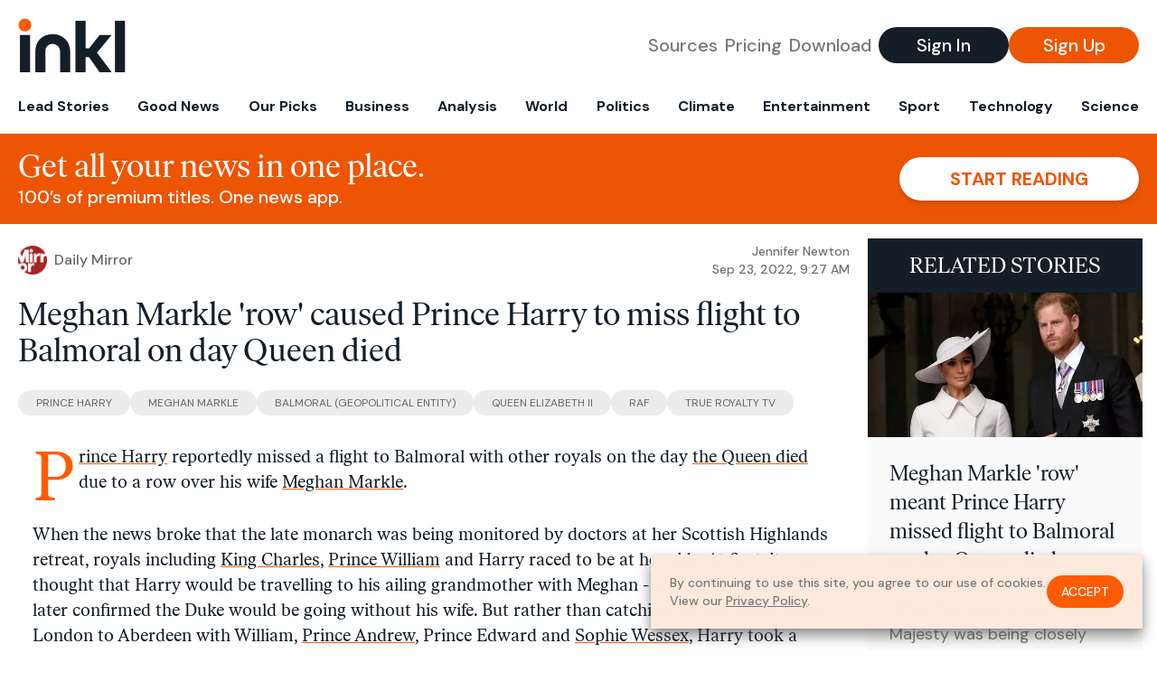

--- FILE ---
content_type: text/html; charset=utf-8
request_url: https://www.inkl.com/news/meghan-markle-row-caused-prince-harry-to-miss-flight-to-balmoral-on-day-queen-died/related
body_size: 2923
content:

  <div class="flex grow">
  <a href="/news/meghan-markle-row-meant-prince-harry-missed-flight-to-balmoral-on-day-queen-died" class="flex flex-col grow bg-gray-100">

      <img src="https://images.inkl.com/s3/article/lead_image/16528079/1_Queen-Elizabeth-II-Platinum-Jubilee-2022-National-Service-of-Thanksgiving.jpg?w=600" alt="Meghan Markle &#39;row&#39; meant Prince Harry missed flight to Balmoral on day Queen died" width="1024" height="538" class="w-full" loading="lazy">

    <div class="font-headline text-2xl leading-7 px-3 pt-5 md:leading-8 md:px-6 md:pt-6">
      Meghan Markle 'row' meant Prince Harry missed flight to Balmoral on day Queen died
    </div>

    <div class="font-sans text-gray-500 px-3 pt-5 md:text-lg md:px-6 md:pt-6">
      After the news broke that Her Majesty was being closely monitored by doctors at her castle in Aberdeenshire, many royals rushed to be by her side - including King Charles, Prince William, Prince Andrew and Harry.
    </div>

    <div class="flex items-center px-3 py-7 md:px-6 md:py-8 mt-auto">
      <img src="https://images.inkl.com/s3/publisher/icon_rounded/134/daily-record-icon-rounded-2.png?w=50" alt="Daily Record" class="w-6 h-6 md:w-8 md:h-8" width="50" height="50" loading="lazy">

      <div class="font-sans font-medium text-gray-600 ml-2">
        Daily Record
      </div>
    </div>
  </a>
</div>


  <div class="flex grow">
  <a href="/news/prince-harry-s-tense-dash-to-balmoral-meghan-row-missed-flight-and-dinner-snub" class="flex flex-col grow bg-gray-100">

      <img src="https://images.inkl.com/s3/article/lead_image/16528173/1_Queen-Elizabeth-II-death.jpg?w=600" alt="Prince Harry&#39;s tense dash to Balmoral - Meghan row, missed flight and dinner &#39;snub&#39;" width="1024" height="538" class="w-full" loading="lazy">

    <div class="font-headline text-2xl leading-7 px-3 pt-5 md:leading-8 md:px-6 md:pt-6">
      Prince Harry's tense dash to Balmoral - Meghan row, missed flight and dinner 'snub'
    </div>

    <div class="font-sans text-gray-500 px-3 pt-5 md:text-lg md:px-6 md:pt-6">
      On the day the Queen died, Prince Harry travelled separately to Balmoral than the rest of his family who rushed to be at the side of the late monarch- and it seems he also didn't spend much time with some of his relatives while there
    </div>

    <div class="flex items-center px-3 py-7 md:px-6 md:py-8 mt-auto">
      <img src="https://images.inkl.com/s3/publisher/icon_rounded/133/daily-mirror-icon-rounded-3.png?w=50" alt="Daily Mirror" class="w-6 h-6 md:w-8 md:h-8" width="50" height="50" loading="lazy">

      <div class="font-sans font-medium text-gray-600 ml-2">
        Daily Mirror
      </div>
    </div>
  </a>
</div>


  <div class="flex grow">
  <a href="/news/why-meghan-markle-didn-t-arrive-with-prince-harry-the-day-queen-died" class="flex flex-col grow bg-gray-100">

      <img src="https://images.inkl.com/s3/article/lead_image/16528650/MeghanMarkle_1663943308153_1663943308400_1663943308400.jpg?w=600" alt="Why Meghan Markle didn&#39;t arrive with Prince Harry the day Queen died?" width="600" height="338" class="w-full" loading="lazy">

    <div class="font-headline text-2xl leading-7 px-3 pt-5 md:leading-8 md:px-6 md:pt-6">
      Why Meghan Markle didn't arrive with Prince Harry the day Queen died?
    </div>

    <div class="font-sans text-gray-500 px-3 pt-5 md:text-lg md:px-6 md:pt-6">
      On the day Queen died, King Charles told Harry it was not appropriate to bring Meghan Markle.
    </div>

    <div class="flex items-center px-3 py-7 md:px-6 md:py-8 mt-auto">
      <img src="https://images.inkl.com/s3/publisher/icon_rounded/14/livemint-icon-rounded-4.png?w=50" alt="Livemint" class="w-6 h-6 md:w-8 md:h-8" width="50" height="50" loading="lazy">

      <div class="font-sans font-medium text-gray-600 ml-2">
        Livemint
      </div>
    </div>
  </a>
</div>


  <div class="flex grow">
  <a href="/news/prince-harry-snubbed-charles-and-william-after-meghan-banned-from-balmoral-on-day-queen-died-reports" class="flex flex-col grow bg-gray-100">

    <div class="font-headline text-2xl leading-7 px-3 pt-5 md:leading-8 md:px-6 md:pt-6">
      Prince Harry snubbed Charles and William after Meghan 'banned' from Balmoral on day Queen died - reports
    </div>

    <div class="font-sans text-gray-500 px-3 pt-5 md:text-lg md:px-6 md:pt-6">
      Harry reportedly insisted his wife be there on September 8, but was told it was 'not appropriate'
    </div>

    <div class="flex items-center px-3 py-7 md:px-6 md:py-8 mt-auto">
      <img src="https://images.inkl.com/s3/publisher/icon_rounded/144/manchester-evening-news-icon-rounded.png?w=50" alt="Manchester Evening News" class="w-6 h-6 md:w-8 md:h-8" width="50" height="50" loading="lazy">

      <div class="font-sans font-medium text-gray-600 ml-2">
        Manchester Evening News
      </div>
    </div>
  </a>
</div>

    <div class="bg-orange p-6 bg-[url('/images/branding/inkl-watermark.svg')] bg-no-repeat bg-left-bottom bg-[length:200px_100px] md:bg-contain md:hidden">
  <div class="font-serif text-3xl text-white text-center leading-tight md:text-4.5xl ">
    From analysis to the latest developments in health,
    read the most diverse news in one place.
  </div>

  <form join-form-v2 additional-join-params="{&quot;article&quot;:&quot;meghan-markle-row-caused-prince-harry-to-miss-flight-to-balmoral-on-day-queen-died&quot;}" class="max-w-xs mx-auto mt-6" onsubmit="return false;" novalidate>
  <input name="email" type="email" placeholder="Your email address" class="flex items-center justify-center w-full h-11 font-sans font-medium text-md placeholder:font-normal placeholder:text-base text-center rounded-full outline-none">

  <div email-required-error class="font-sans font-medium text-center py-1 text-red-900 hidden">
    Email is required
  </div>

  <div email-invalid-error class="font-sans font-medium text-center py-1 text-red-900 hidden">
    Email is invalid
  </div>

  <div email-registered-error class="font-sans font-medium text-center py-1 text-white hidden">
    Email is already registered. <br> Please
    <a href="/signin" class="text-red-900 underline underline-offset-2">sign in</a>
    instead.
  </div>

  <button type="submit" class="block w-full mt-3 h-12 font-sans font-medium text-lg tracking-wider uppercase bg-blue-900 text-white rounded-full drop-shadow-md z-0">
    <i class="fa-solid fa-spinner fa-spin hidden" processing-icon></i>
    <span>Start reading</span>
  </button>
</form>

  <div>
    <div class="font-sans font-medium text-center mt-6">
      Already a member?
      <a href="/signin?article=meghan-markle-row-caused-prince-harry-to-miss-flight-to-balmoral-on-day-queen-died" class="underline underline-offset-2">
        Sign in here
      </a>
    </div>
  </div>
</div>


  <div class="flex grow">
  <a href="/news/prince-harry-chartered-30-000-private-jet-to-fly-to-balmoral-on-day-queen-died" class="flex flex-col grow bg-gray-100">

    <div class="font-headline text-2xl leading-7 px-3 pt-5 md:leading-8 md:px-6 md:pt-6">
      Prince Harry 'chartered £30,000 private jet to fly to Balmoral on day Queen died'
    </div>

    <div class="font-sans text-gray-500 px-3 pt-5 md:text-lg md:px-6 md:pt-6">
      Prince Harry reportedly flew to Balmoral on a private plane to join the rest of the Royal Family after news started to emerge abut the Queen's failing health
    </div>

    <div class="flex items-center px-3 py-7 md:px-6 md:py-8 mt-auto">
      <img src="https://images.inkl.com/s3/publisher/icon_rounded/133/daily-mirror-icon-rounded-3.png?w=50" alt="Daily Mirror" class="w-6 h-6 md:w-8 md:h-8" width="50" height="50" loading="lazy">

      <div class="font-sans font-medium text-gray-600 ml-2">
        Daily Mirror
      </div>
    </div>
  </a>
</div>


  <div class="flex grow">
  <a href="/news/prince-harry-snubbed-dinner-with-charles-and-william-on-day-queen-died-over-meghan" class="flex flex-col grow bg-gray-100">

    <div class="font-headline text-2xl leading-7 px-3 pt-5 md:leading-8 md:px-6 md:pt-6">
      Prince Harry 'snubbed' dinner with Charles and William on day Queen died over Meghan
    </div>

    <div class="font-sans text-gray-500 px-3 pt-5 md:text-lg md:px-6 md:pt-6">
      The Duke of Sussex reportedly insisted Meghan join him at Balmoral, before Charles called to say it was "not appropriate" - which sources say delayed his journey to Scotland due to a missed RAF flight
    </div>

    <div class="flex items-center px-3 py-7 md:px-6 md:py-8 mt-auto">
      <img src="https://images.inkl.com/s3/publisher/icon_rounded/133/daily-mirror-icon-rounded-3.png?w=50" alt="Daily Mirror" class="w-6 h-6 md:w-8 md:h-8" width="50" height="50" loading="lazy">

      <div class="font-sans font-medium text-gray-600 ml-2">
        Daily Mirror
      </div>
    </div>
  </a>
</div>

